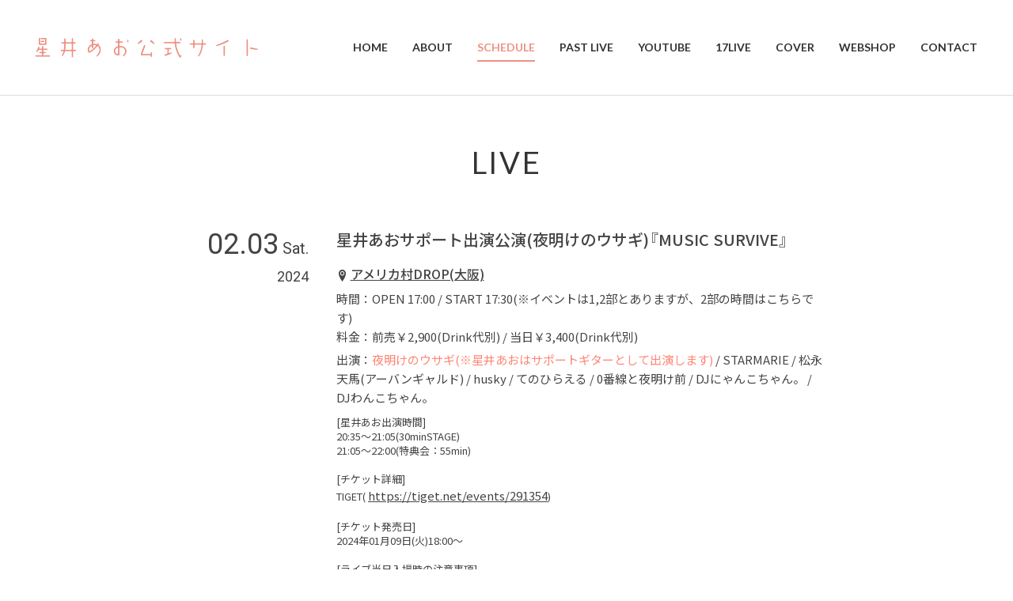

--- FILE ---
content_type: text/html; charset=UTF-8
request_url: http://hoshiiao.com/live/20240203live/
body_size: 5742
content:
<!DOCTYPE HTML>
<html lang="ja">

<head>
	<meta charset="utf-8">
	<meta name="viewport" content="width=device-width, initial-scale=1">
	<meta name="format-detection" content="telephone=no">
	<meta name="description" content="日本のギターアイドル、「星井あお」の公式サイトです。｜Japanese Guitar Idol "Ao Hoshii" OFFICIAL WEBSITE">
	<meta name="keywords" content="星井あお,ギターアイドル,アイドル,ギター">
	<title>星井あおサポート出演公演(夜明けのウサギ)『MUSIC SURVIVE』 | ギターアイドル『星井あお』公式サイト</title>
<meta name='robots' content='max-image-preview:large' />
<link rel='stylesheet' id='wp-block-library-css' href='http://hoshiiao.com/wp-includes/css/dist/block-library/style.min.css?ver=6.5.7' type='text/css' media='all' />
<style id='classic-theme-styles-inline-css' type='text/css'>
/*! This file is auto-generated */
.wp-block-button__link{color:#fff;background-color:#32373c;border-radius:9999px;box-shadow:none;text-decoration:none;padding:calc(.667em + 2px) calc(1.333em + 2px);font-size:1.125em}.wp-block-file__button{background:#32373c;color:#fff;text-decoration:none}
</style>
<style id='global-styles-inline-css' type='text/css'>
body{--wp--preset--color--black: #000000;--wp--preset--color--cyan-bluish-gray: #abb8c3;--wp--preset--color--white: #ffffff;--wp--preset--color--pale-pink: #f78da7;--wp--preset--color--vivid-red: #cf2e2e;--wp--preset--color--luminous-vivid-orange: #ff6900;--wp--preset--color--luminous-vivid-amber: #fcb900;--wp--preset--color--light-green-cyan: #7bdcb5;--wp--preset--color--vivid-green-cyan: #00d084;--wp--preset--color--pale-cyan-blue: #8ed1fc;--wp--preset--color--vivid-cyan-blue: #0693e3;--wp--preset--color--vivid-purple: #9b51e0;--wp--preset--gradient--vivid-cyan-blue-to-vivid-purple: linear-gradient(135deg,rgba(6,147,227,1) 0%,rgb(155,81,224) 100%);--wp--preset--gradient--light-green-cyan-to-vivid-green-cyan: linear-gradient(135deg,rgb(122,220,180) 0%,rgb(0,208,130) 100%);--wp--preset--gradient--luminous-vivid-amber-to-luminous-vivid-orange: linear-gradient(135deg,rgba(252,185,0,1) 0%,rgba(255,105,0,1) 100%);--wp--preset--gradient--luminous-vivid-orange-to-vivid-red: linear-gradient(135deg,rgba(255,105,0,1) 0%,rgb(207,46,46) 100%);--wp--preset--gradient--very-light-gray-to-cyan-bluish-gray: linear-gradient(135deg,rgb(238,238,238) 0%,rgb(169,184,195) 100%);--wp--preset--gradient--cool-to-warm-spectrum: linear-gradient(135deg,rgb(74,234,220) 0%,rgb(151,120,209) 20%,rgb(207,42,186) 40%,rgb(238,44,130) 60%,rgb(251,105,98) 80%,rgb(254,248,76) 100%);--wp--preset--gradient--blush-light-purple: linear-gradient(135deg,rgb(255,206,236) 0%,rgb(152,150,240) 100%);--wp--preset--gradient--blush-bordeaux: linear-gradient(135deg,rgb(254,205,165) 0%,rgb(254,45,45) 50%,rgb(107,0,62) 100%);--wp--preset--gradient--luminous-dusk: linear-gradient(135deg,rgb(255,203,112) 0%,rgb(199,81,192) 50%,rgb(65,88,208) 100%);--wp--preset--gradient--pale-ocean: linear-gradient(135deg,rgb(255,245,203) 0%,rgb(182,227,212) 50%,rgb(51,167,181) 100%);--wp--preset--gradient--electric-grass: linear-gradient(135deg,rgb(202,248,128) 0%,rgb(113,206,126) 100%);--wp--preset--gradient--midnight: linear-gradient(135deg,rgb(2,3,129) 0%,rgb(40,116,252) 100%);--wp--preset--font-size--small: 13px;--wp--preset--font-size--medium: 20px;--wp--preset--font-size--large: 36px;--wp--preset--font-size--x-large: 42px;--wp--preset--spacing--20: 0.44rem;--wp--preset--spacing--30: 0.67rem;--wp--preset--spacing--40: 1rem;--wp--preset--spacing--50: 1.5rem;--wp--preset--spacing--60: 2.25rem;--wp--preset--spacing--70: 3.38rem;--wp--preset--spacing--80: 5.06rem;--wp--preset--shadow--natural: 6px 6px 9px rgba(0, 0, 0, 0.2);--wp--preset--shadow--deep: 12px 12px 50px rgba(0, 0, 0, 0.4);--wp--preset--shadow--sharp: 6px 6px 0px rgba(0, 0, 0, 0.2);--wp--preset--shadow--outlined: 6px 6px 0px -3px rgba(255, 255, 255, 1), 6px 6px rgba(0, 0, 0, 1);--wp--preset--shadow--crisp: 6px 6px 0px rgba(0, 0, 0, 1);}:where(.is-layout-flex){gap: 0.5em;}:where(.is-layout-grid){gap: 0.5em;}body .is-layout-flex{display: flex;}body .is-layout-flex{flex-wrap: wrap;align-items: center;}body .is-layout-flex > *{margin: 0;}body .is-layout-grid{display: grid;}body .is-layout-grid > *{margin: 0;}:where(.wp-block-columns.is-layout-flex){gap: 2em;}:where(.wp-block-columns.is-layout-grid){gap: 2em;}:where(.wp-block-post-template.is-layout-flex){gap: 1.25em;}:where(.wp-block-post-template.is-layout-grid){gap: 1.25em;}.has-black-color{color: var(--wp--preset--color--black) !important;}.has-cyan-bluish-gray-color{color: var(--wp--preset--color--cyan-bluish-gray) !important;}.has-white-color{color: var(--wp--preset--color--white) !important;}.has-pale-pink-color{color: var(--wp--preset--color--pale-pink) !important;}.has-vivid-red-color{color: var(--wp--preset--color--vivid-red) !important;}.has-luminous-vivid-orange-color{color: var(--wp--preset--color--luminous-vivid-orange) !important;}.has-luminous-vivid-amber-color{color: var(--wp--preset--color--luminous-vivid-amber) !important;}.has-light-green-cyan-color{color: var(--wp--preset--color--light-green-cyan) !important;}.has-vivid-green-cyan-color{color: var(--wp--preset--color--vivid-green-cyan) !important;}.has-pale-cyan-blue-color{color: var(--wp--preset--color--pale-cyan-blue) !important;}.has-vivid-cyan-blue-color{color: var(--wp--preset--color--vivid-cyan-blue) !important;}.has-vivid-purple-color{color: var(--wp--preset--color--vivid-purple) !important;}.has-black-background-color{background-color: var(--wp--preset--color--black) !important;}.has-cyan-bluish-gray-background-color{background-color: var(--wp--preset--color--cyan-bluish-gray) !important;}.has-white-background-color{background-color: var(--wp--preset--color--white) !important;}.has-pale-pink-background-color{background-color: var(--wp--preset--color--pale-pink) !important;}.has-vivid-red-background-color{background-color: var(--wp--preset--color--vivid-red) !important;}.has-luminous-vivid-orange-background-color{background-color: var(--wp--preset--color--luminous-vivid-orange) !important;}.has-luminous-vivid-amber-background-color{background-color: var(--wp--preset--color--luminous-vivid-amber) !important;}.has-light-green-cyan-background-color{background-color: var(--wp--preset--color--light-green-cyan) !important;}.has-vivid-green-cyan-background-color{background-color: var(--wp--preset--color--vivid-green-cyan) !important;}.has-pale-cyan-blue-background-color{background-color: var(--wp--preset--color--pale-cyan-blue) !important;}.has-vivid-cyan-blue-background-color{background-color: var(--wp--preset--color--vivid-cyan-blue) !important;}.has-vivid-purple-background-color{background-color: var(--wp--preset--color--vivid-purple) !important;}.has-black-border-color{border-color: var(--wp--preset--color--black) !important;}.has-cyan-bluish-gray-border-color{border-color: var(--wp--preset--color--cyan-bluish-gray) !important;}.has-white-border-color{border-color: var(--wp--preset--color--white) !important;}.has-pale-pink-border-color{border-color: var(--wp--preset--color--pale-pink) !important;}.has-vivid-red-border-color{border-color: var(--wp--preset--color--vivid-red) !important;}.has-luminous-vivid-orange-border-color{border-color: var(--wp--preset--color--luminous-vivid-orange) !important;}.has-luminous-vivid-amber-border-color{border-color: var(--wp--preset--color--luminous-vivid-amber) !important;}.has-light-green-cyan-border-color{border-color: var(--wp--preset--color--light-green-cyan) !important;}.has-vivid-green-cyan-border-color{border-color: var(--wp--preset--color--vivid-green-cyan) !important;}.has-pale-cyan-blue-border-color{border-color: var(--wp--preset--color--pale-cyan-blue) !important;}.has-vivid-cyan-blue-border-color{border-color: var(--wp--preset--color--vivid-cyan-blue) !important;}.has-vivid-purple-border-color{border-color: var(--wp--preset--color--vivid-purple) !important;}.has-vivid-cyan-blue-to-vivid-purple-gradient-background{background: var(--wp--preset--gradient--vivid-cyan-blue-to-vivid-purple) !important;}.has-light-green-cyan-to-vivid-green-cyan-gradient-background{background: var(--wp--preset--gradient--light-green-cyan-to-vivid-green-cyan) !important;}.has-luminous-vivid-amber-to-luminous-vivid-orange-gradient-background{background: var(--wp--preset--gradient--luminous-vivid-amber-to-luminous-vivid-orange) !important;}.has-luminous-vivid-orange-to-vivid-red-gradient-background{background: var(--wp--preset--gradient--luminous-vivid-orange-to-vivid-red) !important;}.has-very-light-gray-to-cyan-bluish-gray-gradient-background{background: var(--wp--preset--gradient--very-light-gray-to-cyan-bluish-gray) !important;}.has-cool-to-warm-spectrum-gradient-background{background: var(--wp--preset--gradient--cool-to-warm-spectrum) !important;}.has-blush-light-purple-gradient-background{background: var(--wp--preset--gradient--blush-light-purple) !important;}.has-blush-bordeaux-gradient-background{background: var(--wp--preset--gradient--blush-bordeaux) !important;}.has-luminous-dusk-gradient-background{background: var(--wp--preset--gradient--luminous-dusk) !important;}.has-pale-ocean-gradient-background{background: var(--wp--preset--gradient--pale-ocean) !important;}.has-electric-grass-gradient-background{background: var(--wp--preset--gradient--electric-grass) !important;}.has-midnight-gradient-background{background: var(--wp--preset--gradient--midnight) !important;}.has-small-font-size{font-size: var(--wp--preset--font-size--small) !important;}.has-medium-font-size{font-size: var(--wp--preset--font-size--medium) !important;}.has-large-font-size{font-size: var(--wp--preset--font-size--large) !important;}.has-x-large-font-size{font-size: var(--wp--preset--font-size--x-large) !important;}
.wp-block-navigation a:where(:not(.wp-element-button)){color: inherit;}
:where(.wp-block-post-template.is-layout-flex){gap: 1.25em;}:where(.wp-block-post-template.is-layout-grid){gap: 1.25em;}
:where(.wp-block-columns.is-layout-flex){gap: 2em;}:where(.wp-block-columns.is-layout-grid){gap: 2em;}
.wp-block-pullquote{font-size: 1.5em;line-height: 1.6;}
</style>
<link rel='stylesheet' id='wp-pagenavi-css' href='http://hoshiiao.com/wp-content/plugins/wp-pagenavi/pagenavi-css.css?ver=2.70' type='text/css' media='all' />
<link rel='stylesheet' id='tablepress-default-css' href='http://hoshiiao.com/wp-content/tablepress-combined.min.css?ver=26' type='text/css' media='all' />
<link rel="canonical" href="http://hoshiiao.com/live/20240203live/">
	<meta property="og:locale" content="ja_JP">
			<meta property="og:title" content="  星井あおサポート出演公演(夜明けのウサギ)『MUSIC SURVIVE』" />
		<meta property="og:type" content="article" />
		<meta property="og:description" content="日本のギターアイドル、「星井あお」の公式サイトです。｜Japanese Guitar Idol "Ao Hoshii" OFFICIAL WEBSITE" />
	<meta property="og:url" content="http://hoshiiao.com" />
	<meta property="og:site_name" content="ギターアイドル『星井あお』公式サイト" />
	<meta property="og:image" content="http://hoshiiao.com/wp-content/uploads/2021/04/top.jpg" />
	<meta property="og:image:secure_url" content="http://hoshiiao.com/wp-content/uploads/2021/04/top.jpg" />
	<meta name="twitter:card" content="summary_large_image" />
			<meta name="twitter:title" content="  星井あおサポート出演公演(夜明けのウサギ)『MUSIC SURVIVE』" />
		<meta name="twitter:description" content="日本のギターアイドル、「星井あお」の公式サイトです。｜Japanese Guitar Idol "Ao Hoshii" OFFICIAL WEBSITE" />
	<meta name="twitter:image" content="http://hoshiiao.com/wp-content/uploads/2021/04/top.jpg" />
	<link rel="apple-touch-icon" href="http://hoshiiao.com/wp-content/uploads/2021/04/apple_icon.png">
	<link rel="icon" href="http://hoshiiao.com/wp-content/uploads/2021/04/icon.png">
	<link href="http://hoshiiao.com/wp-content/themes/zousanrecordspro/style.css" rel="stylesheet">
	<link rel="stylesheet" type="text/css" href="http://hoshiiao.com/wp-content/themes/zousanrecordspro/css/common/reset.css" media="all">
	<link rel="stylesheet" type="text/css" href="http://hoshiiao.com/wp-content/themes/zousanrecordspro/css/common/base.css" media="all">
	<link rel="stylesheet" type="text/css" href="http://hoshiiao.com/wp-content/themes/zousanrecordspro/css/common/contents.css" media="all">
	<link rel="stylesheet" type="text/css" href="http://hoshiiao.com/wp-content/themes/zousanrecordspro/css/lib/jquery.colorbox_02.css" media="all">
			<link rel="stylesheet" type="text/css" href="http://hoshiiao.com/wp-content/themes/zousanrecordspro/css/live.css" media="all">
		<style>
		:root {
			--link_color: #ee9184;
		}

		#footer_wrap {
			background: #ee91840F !important;
		}

		#backgroundcolor .top_area:nth-child(even) {
			background: #ee918408 !important;
		}
	</style>
			<!-- Global site tag (gtag.js) - Google Analytics -->
		<script async src="https://www.googletagmanager.com/gtag/js?id=G-ZXH904SCYM"></script>
		<script>
			window.dataLayer = window.dataLayer || [];

			function gtag() {
				dataLayer.push(arguments);
			}
			gtag('js', new Date());
			gtag('config', 'G-ZXH904SCYM');
		</script>
		<link rel='dns-prefetch' href='//s.w.org' />
</head>

<body>
	<div class="container">
		<header id="header_wrap">
			<div id="header">
				<div id="logo_set">
					<h1 id="logo"><a href="http://hoshiiao.com/"><img src="http://hoshiiao.com/wp-content/uploads/2021/04/logo-2.png" alt="ギターアイドル『星井あお』公式サイト"></a></h1>
				</div>
				<p id="gnav_btn" class="menu"><span></span><span></span><span></span></p>
				<nav id="gnav">
					<ul id="gnav_list" class="link_color">
						<li id="menu-item-25" class="menu-item menu-item-type-custom menu-item-object-custom menu-item-home menu-item-25"><a href="http://hoshiiao.com/"><span>HOME</span></a></li>
<li id="menu-item-117" class="menu-item menu-item-type-post_type menu-item-object-page menu-item-117"><a href="http://hoshiiao.com/about/"><span>ABOUT</span></a></li>
<li id="menu-item-22" class="menu-item menu-item-type-custom menu-item-object-custom menu-item-22"><a href="http://hoshiiao.com/live/"><span>SCHEDULE</span></a></li>
<li id="menu-item-908" class="menu-item menu-item-type-post_type menu-item-object-page menu-item-908"><a href="http://hoshiiao.com/pastlive/"><span>PAST LIVE</span></a></li>
<li id="menu-item-23" class="menu-item menu-item-type-custom menu-item-object-custom menu-item-23"><a href="http://hoshiiao.com/video/"><span>YOUTUBE</span></a></li>
<li id="menu-item-938" class="menu-item menu-item-type-custom menu-item-object-custom menu-item-938"><a target="_blank" rel="noopener" href="https://17.live/profile/u/3cdc4e19-e666-4eff-baa9-f5f782fc336a?lang=ja&#038;pid=InappShare&#038;af_c_id=profilepage"><span>17LIVE</span></a></li>
<li id="menu-item-923" class="menu-item menu-item-type-post_type menu-item-object-page menu-item-923"><a href="http://hoshiiao.com/cover/"><span>COVER</span></a></li>
<li id="menu-item-909" class="menu-item menu-item-type-custom menu-item-object-custom menu-item-909"><a target="_blank" rel="noopener" href="https://hoshiiao.booth.pm/"><span>WEBSHOP</span></a></li>
<li id="menu-item-18" class="menu-item menu-item-type-post_type menu-item-object-page menu-item-18"><a href="http://hoshiiao.com/contact/"><span>CONTACT</span></a></li>
					</ul>
					<ul class="sns_icon display_none_pc">
																			<li><a href="https://www.instagram.com/hoshiiao_1008/" target="_blank"><i class="icon icon-instagram"></i></a></li>
																			<li><a href="https://twitter.com/hoshiiao_1008" target="_blank"><i class="icon icon-x"></i></a></li>
																			<li><a href="https://www.youtube.com/user/BlueffectOfficial/videos" target="_blank"><i class="icon icon-youtube"></i></a></li>
																																			</ul>
				</nav>
			</div>
		</header><div id="contents_wrap">
	<div id="live_single_contents" class="contents fadein">
		<section class="area">
			<div class="hgroup">
				<h1 class="heading01">LIVE</h1>
			</div>
			<div id="live_box" class="box w800">
				<div class="part live_part">
					<ul class="live_ul">
						<li class="live_li">
							<div class="live_date">
																<p class="live_day">02.03<span class="live_week">Sat.</span><br class="display_none_sp"><span class="live_year">2024</span></p>
							</div>
							<div class="live_cont">
								<h4 class="live_title heading04">星井あおサポート出演公演(夜明けのウサギ)『MUSIC SURVIVE』</h4>
																	<p class="live_place link_color"><i class="icon-location2"></i><a href="https://clubdrop.jp/" target="_blank">アメリカ村DROP(大阪)</a></p>
																									<p class="live_time">時間：OPEN 17:00 / START 17:30(※イベントは1,2部とありますが、2部の時間はこちらです)</p>
																									<p class="live_price">料金：前売￥2,900(Drink代別) / 当日￥3,400(Drink代別)</p>
																									<p class="live_act">出演：<font color="#ff8574"><b>夜明けのウサギ(※星井あおはサポートギターとして出演します)</b></font> / STARMARIE / 松永天馬(アーバンギャルド) / husky / てのひらえる / 0番線と夜明け前 / DJにゃんこちゃん。 / DJわんこちゃん。</p>
																									<p class="live_sup link_color">[星井あお出演時間]<br />
20:35〜21:05(30minSTAGE)<br />
21:05〜22:00(特典会：55min)<br />
<br />
[チケット詳細]<br />
TIGET( <a href="https://tiget.net/events/291354" target="_blank">https://tiget.net/events/291354</a>)<br />
<br />
[チケット発売日]<br />
2024年01月09日(火)18:00〜<br />
<br />
[ライブ当日入場時の注意事項]<br />
入場の際、『お目当ての出演者』を聞かれますので、必ず「<font color="#ff8574"><b>夜明けのウサギ(サポートギター星井あお)</b></font>」とお伝え下さい。<br />
<br />
[主催]<br />
ねねこ<br />
<br />
[協賛]<br />
株式会社M-SMILE<br />
</p>
																									<ul class="clm3_pc clm3_tb clm2_sp img_ul">
																					<li class="list_cont img_li">
												<p class="pic live_img btn"><a href="http://hoshiiao.com/wp-content/uploads/2023/12/20240203live.jpeg" class="zoom"><img src="http://hoshiiao.com/wp-content/uploads/2023/12/20240203live.jpeg" alt="星井あおサポート出演公演(夜明けのウサギ)『MUSIC SURVIVE』"><span class="icon icon-zoom"></span></a></p>
											</li>
																					<li class="list_cont img_li">
												<p class="pic live_img btn"><a href="http://hoshiiao.com/wp-content/uploads/2023/12/20230203TT.jpeg" class="zoom"><img src="http://hoshiiao.com/wp-content/uploads/2023/12/20230203TT.jpeg" alt="星井あおサポート出演公演(夜明けのウサギ)『MUSIC SURVIVE』"><span class="icon icon-zoom"></span></a></p>
											</li>
																			</ul>
																									<div class="gmap">
										<iframe src="https://www.google.com/maps/embed?pb=!1m14!1m8!1m3!1d13125.276613448297!2d135.4975381!3d34.6718937!3m2!1i1024!2i768!4f13.1!3m3!1m2!1s0x6000e71f561c5f35%3A0x7207ff4ca1d07002!2sDROP!5e0!3m2!1sja!2sjp!4v1704794306581!5m2!1sja!2sjp" width="600" height="450" style="border:0;" allowfullscreen="" loading="lazy" referrerpolicy="no-referrer-when-downgrade"></iframe>									</div>
																							</div>
						</li>
					</ul>
				</div>
				<div class="part">
					<p><a href="javascript:history.back();" class="button btn_modoru"><span><i class="icon icon-arrow_left"></i>BACK</span></a></p>
				</div>
			</div>
		</section>
	</div>
</div>
		<footer id="footer_wrap">
							<div id="sns_wrap">
					<ul class="sns_icon">
																			<li><a href="https://www.instagram.com/hoshiiao_1008/" target="_blank"><i class="icon icon-instagram"></i></a></li>
																			<li><a href="https://twitter.com/hoshiiao_1008" target="_blank"><i class="icon icon-x"></i></a></li>
																			<li><a href="https://www.youtube.com/user/BlueffectOfficial/videos" target="_blank"><i class="icon icon-youtube"></i></a></li>
																																			</ul>
				</div>
									<div id="copyright_wrap">
				<p id="copyright"><small>© 2021 星井あお</small></p>
			</div>
			<div id="pagetop"><a href=".header" class="button"><span class="icon icon-arrow-to-top"></span></a></div>
		</footer>
				</div>
		<script src="https://ajax.googleapis.com/ajax/libs/jquery/3.4.1/jquery.min.js"></script>
		<script src="http://hoshiiao.com/wp-content/themes/zousanrecordspro/js/lib.js" charset="utf-8"></script>
		<script src="http://hoshiiao.com/wp-content/themes/zousanrecordspro/js/frame.js" charset="utf-8"></script>
		<script src="http://hoshiiao.com/wp-content/themes/zousanrecordspro/js/base.js" charset="utf-8"></script>
					<script src="http://hoshiiao.com/wp-content/themes/zousanrecordspro/js/jquery.colorbox.js" charset="utf-8"></script>
			<script src="http://hoshiiao.com/wp-content/themes/zousanrecordspro/js/live.js" charset="utf-8"></script>
				</body>

		</html>

--- FILE ---
content_type: text/css
request_url: http://hoshiiao.com/wp-content/themes/zousanrecordspro/style.css
body_size: 224
content:
/*
Theme Name: zousanrecordspro
Author: Hiroshi Ota
Author URI: https://wp.zousanrecords.com/
Description: バンド・ミュージシャンのためのテーマ
Theme URL: https://wp.zousanrecords.com/
Version: 2.2.4.94
*/


--- FILE ---
content_type: text/css
request_url: http://hoshiiao.com/wp-content/themes/zousanrecordspro/css/common/contents.css
body_size: 11265
content:
@charset "UTF-8";
/**======================================
	contents
======================================**/

/*--------------------------------------
	heading
---------------------------------------*/
/* heading */
.hgroup {
  margin-right: auto;
  margin-left: auto;
  width: 90%;
  max-width: 1200px;
}

@media screen and (min-width: 600px) {
  .hgroup {
    padding-left: 0;
    padding-right: 0;
  }
}

.heading01 {
  margin-bottom: 35px;
  font-size: 3.4rem;
  text-align: center;
  font-family: YakuHanJP, 'Lato', 'Noto Sans JP', sans-serif;
  color: #333;
  line-height: 1.3em;
  letter-spacing: 0.06em;
}

@media screen and (min-width: 600px) {
  .heading01 {
    margin-bottom: 55px;
    font-size: 3.8rem;
  }
}

@media screen and (min-width: 1025px) {
}

.heading02,
.heading03,
.heading04,
.heading05 {
  margin-bottom: 0.5em;
  line-height: 1.3em;
  font-weight: 500;
  font-family: YakuHanJP, 'Noto Sans JP', sans-serif;
}

.heading02 {
  font-size: 2.8rem;
}

.heading03 {
  font-size: 2.4rem;
}

.heading04 {
  font-size: 2rem;
}

@media screen and (min-width: 600px) {
  .heading02 {
    font-size: 3rem;
  }

  .heading03 {
    font-size: 2.4rem;
  }

  .heading04 {
    font-size: 2rem;
  }
}

.box > * > .heading03:not(:first-child),
.box > * > .heading04:not(:first-child),
.part > * > .heading03:not(:first-child),
.part > * > .heading04:not(:first-child) {
  margin-top: 1em;
}

/*--------------------------------------
	inline -text
---------------------------------------*/
/* common */
.texts p,
p.text {
  margin-bottom: 1em;
  line-height: 1.8em;
}
.texts p a,
p.text a {
  word-break: break-all;
  word-wrap: break-word;
}

/* list */
.texts ul,
.texts ol,
ul.text,
ol.text {
  margin-bottom: 1em;
}
.texts ul > li,
ul.text > li {
  position: relative;
  margin-bottom: 2px;
  padding-left: 24px;
  line-height: 1.5em;
}
.texts ol > li,
ol.text > li {
  position: relative;
  margin-bottom: 2px;
  padding-left: 28px;
  line-height: 1.5em;
}
.texts ul > li::before,
.texts ul > li::after,
.texts ol > li::before,
.texts ol > li::after,
ul.text > li::before,
ul.text > li::after,
ol.text > li::before,
ol.text > li::after {
  display: block;
  position: absolute;
  top: 0;
  left: 0;
}
.texts ul > li ul,
.texts ul > li ol,
.texts ol > li ul,
.texts ol > li ol,
ul.text > li ul,
ul.text > li ol,
ol.text > li ul,
ol.text > li ol {
  margin-top: 6px;
}

.texts ul > li::before,
ul.text > li::before {
  content: '';
  top: 0.6em;
  left: 0.2em;
  width: 6px;
  height: 6px;
  background-color: #333;
  border-radius: 100%;
}

.texts ol > li,
ol.text > li {
  counter-increment: num;
  color: #333;
}
.texts ol > li::after,
ol.text > li::after {
  content: counter(num, decimal-leading-zero) '. ';
  width: 1.5em;
  color: #333;
}

ul.ul_arrow > li::before,
.texts ul.ul_arrow > li::before {
  content: '';
  top: 0.5em;
  width: 6px;
  height: 6px;
  border-radius: 0 !important;
  background-color: transparent !important;
  border-right: 2px solid #333;
  border-bottom: 2px solid #333;
  border-color: #333;
  -webkit-transform: rotate(-45deg);
  transform: rotate(-45deg);
}

ul.ul_line > li::before,
.texts ul.ul_line > li::before {
  content: '';
  top: 0.65em;
  width: 8px;
  height: 1px;
  background-color: #999;
}

ul.ol_circle > li,
.texts ol.ol_circle > li {
  padding-left: 40px;
  line-height: 30px;
  counter-increment: num;
}
ul.ol_circle > li::before,
ul.ol_circle > li::after,
.texts ol.ol_circle > li::before,
.texts ol.ol_circle > li::after {
  width: 30px;
  height: 30px;
  margin-top: -0.1em;
  line-height: 30px;
}
ul.ol_circle > li::before,
.texts ol.ol_circle > li::before {
  content: '';
  background-color: #333;
  border-radius: 100%;
  z-index: 2;
}
ul.ol_circle > li::after,
.texts ol.ol_circle > li::after {
  content: counter(num);
  font-weight: 500;
  text-align: center;
  color: #fff;
  z-index: 3;
}

ul.ol_kome > li,
.texts ol.ol_kome > li {
  padding-left: 40px;
  counter-increment: num;
}
ul.ol_kome > li::after,
.texts ol.ol_kome > li::after {
  content: '※' counter(num) ' ';
  width: 40px;
  font-weight: 500;
  color: #333;
}

.texts dl,
dl.text {
  margin-bottom: 10px;
  line-height: 1.8em;
}
.texts dl > dt,
dl.text > dt {
  display: inline-block;
  float: left;
  clear: left;
  max-width: 7em;
  line-height: 1.5em;
  color: #333;
}
.texts dl dd,
dl.text dd {
  position: relative;
  margin-bottom: 5px;
  padding-left: 8em;
  line-height: 1.5em;
}

/* catch / supple / caption / kome */
.catch {
  font-size: 2.2rem !important;
  line-height: 1.5em !important;
  color: #333;
}

.supple {
  font-size: 1.2rem !important;
  line-height: 1.5em !important;
}

.caption {
  font-size: 1.2rem !important;
  line-height: 1.3em !important;
}

.caution {
  color: #c00;
}

.icon_kome {
  position: relative;
  padding-left: 1.5em !important;
  list-style: none !important;
}
.icon_kome::before {
  content: '※';
  display: block;
  position: absolute;
  top: 0;
  left: 0;
  width: 1em;
}

.icon_kome_dl {
  margin-left: 0 !important;
  padding-left: 0 !important;
  list-style: none !important;
}
.icon_kome_dl .kome_dt {
  display: block;
  padding-left: 3em;
}
.icon_kome_dl .kome_dd {
  display: inline-block;
  float: left;
  margin-right: 5px;
  color: #c00;
}

.center {
  text-align: center !important;
}

/*  price / tel */

.tel a {
  font-family: inherit !important;
  font-size: inherit !important;
  font-weight: inherit !important;
  text-decoration: none !important;
  line-height: inherit !important;
  text-align: inherit !important;
  letter-spacing: inherit !important;
  color: inherit !important;
}

.text_border_1px {
  text-shadow: #fff 1px 1px 0, #fff -1px -1px 0, #fff -1px 1px 0,
    #fff 1px -1px 0, #fff 0px 1px 0, #fff -1px 0, #fff -1px 0 0, #fff 1px 0 0;
}

.text_border_2px {
  text-shadow: #fff 2px 0px, #fff -2px 0px, #fff 0px -2px, #fff 0px 2px,
    #fff 2px 2px, #fff -2px 2px, #fff 2px -2px, #fff -2px -2px, #fff 1px 2px,
    #fff -1px 2px, #fff 1px -2px, #fff -1px -2px, #fff 2px 1px, #fff -2px 1px,
    #fff 2px -1px, #fff -2px -1px;
}

/*--------------------------------------
	inline -img
---------------------------------------*/
.texts img {
  margin-bottom: 0.5em;
  width: 100%;
}

.pic {
  margin-bottom: 0.5em;
}
.pic img {
  width: 100%;
  vertical-align: bottom;
}

.pic a:active img,
.btn a:active img,
.pic a:hover img {
  opacity: 0.75;
}

.frame_01 {
  padding: 4px;
  border: 1px solid #ddd;
}

.frame_02 {
  padding: 0;
  border: 5px solid #ddd;
}

/* object_fit ( for cms ) */
.object_fit {
  display: block;
  position: relative;
  margin-bottom: 0.5em;
}
.object_fit::before {
  content: '';
  display: block;
  padding-top: 75%;
}
.object_fit img {
  position: absolute;
  top: 0;
  left: 0;
  bottom: 0;
  right: 0;
  width: 100%;
  height: 100%;
  object-fit: cover;
}
@media screen and (min-width: 600px) {
  /* for ie11& edge */
  .object_fit img {
    font-family: 'object-fit: cover;';
  }
}

/*--------------------------------------
	button
---------------------------------------*/

/* button */

a.button {
  display: inline-block;
  position: relative;
  margin: 0.5em 0 0.8em;
  padding: 0;
  text-decoration: none;
  overflow: hidden;
  cursor: pointer;
}

a.button span {
  display: block;
  border: 1px solid #333;
  padding: 0.7em 2em;
  background: #fff;
  font-size: 1.6rem;
  text-align: center;
  text-overflow: ellipsis;
  white-space: nowrap;
  color: #333;
  transition: 0.3s;
}

a.button:hover span,
a.button:active span {
  background: var(--link_color);
  border: 1px solid var(--link_color);
  color: #fff;
}

a.button:hover span i.icon::before,
a.button:hover span i.icon::after,
a.button:active span i.icon::before {
  color: #fff;
}

@media screen and (max-width: 599px) {
  a.button span {
    font-weight: 500;
  }
}

/* btn_small */

a.btn_small {
  min-width: 200px;
}

/* btn_modoru */

a.btn_modoru {
  box-shadow: none !important;
}

a.btn_modoru:hover {
  color: inherit !important;
}

a.btn_modoru span {
  padding: 0.7em 10px !important;
  border: none !important;
  background: none !important;
  color: inherit !important;
  font-weight: 600;
}

a.btn_modoru span i.icon::before {
  position: relative;
  bottom: 1px;
  margin-right: 10px;
  display: inline-block;
  transition: 0.3s;
  font-size: 3rem;
}

a.btn_modoru:hover span i.icon::before {
  color: inherit !important;
  transform: translateX(-10px);
  transition: 0.3s;
}

@media screen and (min-width: 600px) {
  a.btn_modoru span i.icon::before {
    font-weight: 600;
  }
}

a.btn_modoru span i.icon-chevron-left-solid:before {
  content: '\e90e' !important; /* アップデート対応 */
}

/* btn_more */

a.btn_more {
  box-shadow: none !important;
  text-decoration: none;
}

a.btn_more:hover {
  color: inherit !important;
}

a.btn_more span {
  padding: 0.7em 10px !important;
  border: none !important;
  background: none !important;
  color: inherit !important;
  font-weight: 600;
}

a.btn_more span i.icon::before {
  position: relative;
  bottom: 1px;
  margin-left: 10px;
  display: inline-block;
  transition: 0.3s;
  font-size: 3rem;
}

a.btn_more:hover span i.icon::before {
  color: inherit !important;
  transform: translateX(10px);
  transition: 0.3s;
}

@media screen and (min-width: 600px) {
  a.btn_more span {
    font-size: 2rem;
  }

  a.btn_more span i.icon::before {
    font-size: 3.8rem;
    font-weight: 600;
  }
}

/* pager */

.wp-pagenavi {
  text-align: center;
}

.wp-pagenavi a {
  text-decoration: none;
}

.wp-pagenavi span.current,
.wp-pagenavi a.page,
.wp-pagenavi a.previouspostslink,
.wp-pagenavi a.nextpostslink,
.wp-pagenavi a.first,
.wp-pagenavi a.last {
  display: inline-block;
  margin-bottom: 5px;
  margin-right: 5px;
  padding: 0;
  width: 35px;
  line-height: 35px;
  text-align: center;
}

.wp-pagenavi .pages {
  display: none;
}

.wp-pagenavi span.current {
  color: #fff;
  background: var(--link_color);
  border: 1px solid var(--link_color);
}

.wp-pagenavi a.page,
.wp-pagenavi a.previouspostslink,
.wp-pagenavi a.nextpostslink,
.wp-pagenavi a.first,
.wp-pagenavi a.last {
  background: #fff;
  border: 1px solid #333;
  color: #333;
}

.wp-pagenavi a.page:hover,
.wp-pagenavi a.previouspostslink:hover,
.wp-pagenavi a.nextpostslink:hover,
.wp-pagenavi a.first:hover,
.wp-pagenavi a.last:hover {
  background: var(--link_color);
  border: 1px solid var(--link_color);
  color: #fff;
}

.wp-pagenavi .extend {
  margin-right: 5px;
  font-size: 2rem;
  border: none;
}

/* open_close */
@media screen and (max-width: 599px) {
  .open_close_wrap .open_close_handle {
    display: block;
    position: relative;
    padding: 0;
    text-decoration: none;
    overflow: hidden;
    cursor: pointer;
  }
  .open_close_wrap .open_close_handle span {
    display: block;
    border: 1px solid #444;
    padding: 0.7em 1em 0.65em;
    background: #222;
    font-size: 1.6rem;
    font-weight: 500;
    text-align: center;
    text-overflow: ellipsis;
    white-space: nowrap;
    color: #fff;
  }
  .open_close_wrap .open_close_handle:visited span {
    color: #fff;
  }
  .open_close_wrap .open_close_handle:active span {
    border: 1px solid #aaa;
    box-shadow: 0 1px 2px rgba(0, 0, 0, 0.6);
    background: #333;
  }
  .open_close_wrap .open_close_handle:focus {
    outline: none !important;
  }
  .open_close_wrap .open_close_handle,
  .open_close_wrap .open_close_handle::before,
  .open_close_wrap .open_close_handle::after,
  .open_close_wrap .open_close_handle > *,
  .open_close_wrap .open_close_handle > *::before,
  .open_close_wrap .open_close_handle > *::after,
  .open_close_wrap .open_close_handle > * > * {
    font-weight: 500;
  }
  .open_close_wrap .open_close_handle span {
    border-radius: 0.4em;
  }
  .open_close_wrap .open_close_handle.minus span {
    border-bottom-left-radius: 0;
    border-bottom-right-radius: 0;
  }
  .open_close_wrap .open_close_handle.plus span {
    position: relative;
  }
  .open_close_wrap .open_close_handle.plus span::before {
    content: '\f067';
    width: 22px;
    height: 22px;
    font-size: 22px;
    font-family: 'icomoon';
    line-height: 22px;
    display: block;
    position: absolute;
    top: 50%;
    margin-top: -11px;
    right: 0.5em;
  }
  .open_close_wrap .open_close_handle.minus span {
    position: relative;
  }
  .open_close_wrap .open_close_handle.minus span::before {
    content: '\f068';
    width: 22px;
    height: 22px;
    font-size: 22px;
    font-family: 'icomoon';
    line-height: 22px;
    display: block;
    position: absolute;
    top: 50%;
    margin-top: -11px;
    right: 0.5em;
  }
  .open_close_wrap .open_close_target {
    padding: 1.2em 1em 0.25em;
    background-color: #fff;
    border-left: 1px solid #999;
    border-right: 1px solid #999;
    border-bottom: 1px solid #999;
    border-bottom-left-radius: 0.4em;
    border-bottom-right-radius: 0.4em;
  }
  .open_close_wrap.type_menu .open_close_target {
    margin-top: 0;
    padding: 0;
    border: none;
  }
  .open_close_wrap.type_menu .open_close_target.btn_group_sp {
    margin-top: 0;
  }
  .open_close_wrap.type_menu
    .open_close_target.btn_group_sp
    :first-child
    a
    span {
    border-top: none;
    border-top-left-radius: 0;
    border-top-right-radius: 0;
  }
}
@media screen and (min-width: 600px) {
  .open_close_wrap .open_close_handle {
    padding: 10px 0 10px 25px;
  }
  .open_close_wrap .open_close_handle.plus {
    position: relative;
  }
  .open_close_wrap .open_close_handle.plus::before {
    content: '\f067';
    width: 18px;
    height: 18px;
    font-size: 18px;
    font-family: 'icomoon';
    line-height: 18px;
    display: block;
    position: absolute;
    top: 50%;
    margin-top: -9px;
  }
  .open_close_wrap .open_close_handle.minus {
    position: relative;
  }
  .open_close_wrap .open_close_handle.minus::before {
    content: '\f068';
    width: 18px;
    height: 18px;
    font-size: 18px;
    font-family: 'icomoon';
    line-height: 18px;
    display: block;
    position: absolute;
    top: 50%;
    margin-top: -9px;
  }
  .open_close_wrap .open_close_handle:hover {
    color: #999;
    cursor: pointer;
  }
  .open_close_wrap .open_close_target {
    padding-bottom: 20px;
  }
  .open_close_wrap.type_menu .open_close_target {
    margin-top: 0;
    padding: 0;
    border: none;
    background-color: inherit;
  }
}

/* tab */
.tab_wrap .tab_handle_set {
  display: table;
}
.tab_wrap .tab_handle_set .tab_handle {
  display: table-cell;
}
.tab_wrap .tab_target_set {
  background-color: #fff;
  border: 1px solid #999;
}
@media screen and (max-width: 599px) {
  .tab_wrap .tab_handle_set {
    border-collapse: collapse;
    width: 100%;
  }
  .tab_wrap .tab_handle_set .tab_handle a {
    display: block;
    position: relative;
    padding: 0;
    box-shadow: 0 1px 2px rgba(0, 0, 0, 0.2);
    text-decoration: none;
    overflow: hidden;
    cursor: pointer;
  }
  .tab_wrap .tab_handle_set .tab_handle a span {
    display: block;
    border: 1px solid #444;
    padding: 0.7em 1em 0.65em;
    background: #222;
    font-size: 1.6rem;
    font-weight: 500;
    text-align: center;
    text-overflow: ellipsis;
    white-space: nowrap;
    color: #fff;
  }
  .tab_wrap .tab_handle_set .tab_handle a:visited span {
    color: #fff;
  }
  .tab_wrap .tab_handle_set .tab_handle a:active span {
    border: 1px solid #aaa;
    box-shadow: 0 1px 2px rgba(0, 0, 0, 0.6);
    background: #333;
  }
  .tab_wrap .tab_handle_set .tab_handle a:focus {
    outline: none !important;
  }
  .tab_wrap .tab_handle_set .tab_handle a,
  .tab_wrap .tab_handle_set .tab_handle a::before,
  .tab_wrap .tab_handle_set .tab_handle a::after,
  .tab_wrap .tab_handle_set .tab_handle a > *,
  .tab_wrap .tab_handle_set .tab_handle a > *::before,
  .tab_wrap .tab_handle_set .tab_handle a > *::after,
  .tab_wrap .tab_handle_set .tab_handle a > * > * {
    font-weight: 500;
    color: #fff;
  }
  .tab_wrap .tab_handle_set .tab_handle a.current {
    box-shadow: none;
    cursor: default !important;
    pointer-events: none;
  }
  .tab_wrap .tab_handle_set .tab_handle a.current span {
    border-bottom: none;
    background-color: #fff;
    color: #333;
  }
  .tab_wrap .tab_handle_set .tab_handle:first-child a span {
    border-top-left-radius: 0.4em;
  }
  .tab_wrap .tab_handle_set .tab_handle:last-child a span {
    border-top-right-radius: 0.4em;
  }
  .tab_wrap .tab_handle_set .tab_handle:not(:first-child) a span {
    border-left: none;
  }
  .tab_wrap .tab_target_set {
    border-top: none;
    border-bottom-left-radius: 0.4em;
    border-bottom-right-radius: 0.4em;
    background-color: #fff;
  }
  .tab_wrap .tab_target_set .tab_target {
    padding: 1.2em 1em 0.25em;
  }
}
@media screen and (min-width: 600px) {
  .tab_wrap .tab_handle_set {
    position: relative;
    z-index: 2;
  }
  .tab_wrap .tab_handle_set .tab_handle a {
    display: inline-block;
    padding: 0;
    text-decoration: none !important;
    outline: none;
    cursor: pointer;
  }
  .tab_wrap .tab_handle_set .tab_handle a span {
    padding-left: 1em;
    padding-right: 1em;
  }
  .tab_wrap .tab_handle_set .tab_handle a span {
    display: block;
    padding: 1em 3.5em 0.95em;
    border: 1px solid #444;
    background: #222;
    text-align: center;
    vertical-align: baseline;
    color: #fff;
  }
  .tab_wrap .tab_handle_set .tab_handle a:visited span {
    color: #fff;
  }
  .tab_wrap .tab_handle_set .tab_handle a:hover span {
    background: #aaa;
  }
  .tab_wrap .tab_handle_set .tab_handle a:hover span,
  .tab_wrap .tab_handle_set .tab_handle a:hover span::before,
  .tab_wrap .tab_handle_set .tab_handle a:hover span::after {
    color: #fff;
  }
  .tab_wrap .tab_handle_set .tab_handle a,
  .tab_wrap .tab_handle_set .tab_handle a::before,
  .tab_wrap .tab_handle_set .tab_handle a::after,
  .tab_wrap .tab_handle_set .tab_handle a > *,
  .tab_wrap .tab_handle_set .tab_handle a > *::before,
  .tab_wrap .tab_handle_set .tab_handle a > *::after,
  .tab_wrap .tab_handle_set .tab_handle a > * > * {
    transition: all 0.5s;
  }
  .tab_wrap .tab_handle_set .tab_handle a:focus {
    outline: none !important;
  }
  .tab_wrap .tab_handle_set .tab_handle a.current span {
    border-bottom: 1px solid #fff;
    background-color: #fff;
    color: #444;
  }
  .tab_wrap .tab_handle_set .tab_handle:not(:first-child) a {
    margin-left: -1px;
  }
  .tab_wrap .tab_target_set {
    position: relative;
    margin-top: -1px;
    z-index: 1;
  }
  .tab_wrap .tab_target_set .tab_target {
    padding: 25px 25px 15px;
  }
}

/*--------------------------------------
	box > part > * 
---------------------------------------*/
/* box option */
.cover_cont {
  position: relative;
  padding: 1.5em 1em 1.4em;
  border-radius: 0.2em;
  background: #eee;
}

.cover_cont .heading_in_cover {
  position: absolute;
  top: 0;
  left: 0;
  padding: 0.2em 1em;
  background: #666;
  font-size: 1.2rem;
  color: #fff;
}

.bottom_line_01 {
  margin-bottom: 1.5em;
  padding-bottom: 1.5em;
  border-bottom: 1px solid #ddd;
}
@media screen and (min-width: 600px) {
  .bottom_line_01 {
    margin-bottom: 30px;
    padding-bottom: 30px;
  }
}

.bottom_line_02 {
  margin-bottom: 1em;
  padding-bottom: 1em;
  border-bottom: 1px dashed #ddd;
}
@media screen and (min-width: 600px) {
  .bottom_line_02 {
    margin-bottom: 20px;
    padding-bottom: 20px;
  }
}

/* flext_box */
@media screen and (max-width: 599px) {
  /* reset */
  .image_cont,
  .texts_cont,
  .left_cont,
  .right_cont,
  .list_cont {
    margin-bottom: 1em;
  }

  /* image_texts left_right float ( sp ) */
  .image_texts_sp {
    display: flex;
    justify-content: space-between;
  }
  .image_texts_sp > .image_cont {
    flex-basis: 30%;
    order: 1;
    max-width: 30%;
  }
  .image_texts_sp > .texts_cont {
    flex-basis: 65%;
    order: 2;
    max-width: 65%;
  }

  .texts_image_sp {
    display: flex;
    justify-content: space-between;
  }
  .texts_image_sp > .image_cont {
    flex-basis: 30%;
    order: 2;
    max-width: 30%;
  }
  .texts_image_sp > .texts_cont {
    flex-basis: 65%;
    order: 1;
    max-width: 65%;
  }

  .left_right_sp {
    display: flex;
    justify-content: space-between;
  }
  .left_right_sp > .left_cont {
    flex-basis: 48%;
    max-width: 48%;
    order: 1;
  }
  .left_right_sp > .right_cont {
    flex-basis: 48%;
    max-width: 48%;
    order: 2;
  }

  .float_left_sp > .image_cont {
    float: left;
    margin: 0 1em 0.6em 0;
    width: 20%;
  }

  .float_right_sp > .image_cont {
    float: right;
    margin: 0 0 0.6em 1em;
    width: 30%;
  }

  .image_cont .caption,
  .image_cont .texts,
  .image_cont .text,
  .image_cont .supple {
    padding-left: 0.3em;
    padding-right: 0.3em;
  }

  /* clm_box ( sp ) */
  .clm2_sp,
  .clm3_sp,
  .clm4_sp,
  .clm5_sp {
    display: flex;
    flex-wrap: wrap;
  }
  .clm2_sp > .list_cont .caption,
  .clm2_sp > .list_cont .texts,
  .clm2_sp > .list_cont .text,
  .clm3_sp > .list_cont .caption,
  .clm3_sp > .list_cont .texts,
  .clm3_sp > .list_cont .text,
  .clm4_sp > .list_cont .caption,
  .clm4_sp > .list_cont .texts,
  .clm4_sp > .list_cont .text,
  .clm5_sp > .list_cont .caption,
  .clm5_sp > .list_cont .texts,
  .clm5_sp > .list_cont .text {
    padding-left: 0.3em;
    padding-right: 0.3em;
  }
  #contents_wrap .contents .main_area .box .part.clm2_sp,
  #contents_wrap .contents .main_area .box .part.clm3_sp,
  #contents_wrap .contents .main_area .box .part.clm4_sp,
  #contents_wrap .contents .main_area .box .part.clm5_sp {
    margin-bottom: -1em;
  }

  .clm2_sp > .list_cont {
    margin-right: 2%;
    flex-basis: 49%;
    max-width: 49%;
  }
  .clm2_sp > .list_cont:nth-child(2n) {
    margin-right: 0;
  }

  .clm3_sp > .list_cont {
    margin-right: 2%;
    flex-basis: 32%;
    max-width: 32%;
  }
  .clm3_sp > .list_cont:nth-child(3n) {
    margin-right: 0;
  }

  .clm4_sp > .list_cont {
    margin-right: 2%;
    flex-basis: 23.5%;
    max-width: 23.5%;
  }
  .clm4_sp > .list_cont:nth-child(4n) {
    margin-right: 0;
  }

  .clm5_sp > .list_cont {
    margin-right: 2.5%;
    flex-basis: 18%;
    max-width: 18%;
  }
  .clm5_sp > .list_cont:nth-child(5n) {
    margin-right: 0;
  }
}
@media screen and (min-width: 600px) and (max-width: 1024px) {
  /* reset */
  .image_cont,
  .texts_cont,
  .left_cont,
  .right_cont,
  .list_cont {
    margin-bottom: 1em;
  }

  /* image_texts left_right float ( tb ) */
  .image_texts_tb {
    display: flex;
    justify-content: space-between;
  }
  .image_texts_tb > .image_cont {
    flex-basis: 30%;
    order: 1;
    max-width: 30%;
  }
  .image_texts_tb > .texts_cont {
    flex-basis: 65%;
    order: 2;
    max-width: 65%;
  }

  .texts_image_tb {
    display: flex;
    justify-content: space-between;
  }
  .texts_image_tb > .image_cont {
    flex-basis: 30%;
    order: 2;
    max-width: 30%;
  }
  .texts_image_tb > .texts_cont {
    flex-basis: 65%;
    order: 1;
    max-width: 65%;
  }

  .left_right_tb {
    display: flex;
    justify-content: space-between;
  }
  .left_right_tb > .left_cont {
    flex-basis: 48%;
    order: 1;
    max-width: 48%;
  }
  .left_right_tb > .right_cont {
    flex-basis: 48%;
    order: 2;
    max-width: 48%;
  }

  .float_left_tb > .image_cont {
    float: left;
    margin: 0 1em 0.6em 0;
    width: 20%;
  }

  .float_right_tb > .image_cont {
    float: right;
    margin: 0 0 0.6em 1em;
    width: 30%;
  }

  .image_cont .caption,
  .image_cont .texts,
  .image_cont .text,
  .image_cont .supple {
    padding-left: 0.3em;
    padding-right: 0.3em;
  }

  /* clm_box ( tb ) */
  .clm2_tb,
  .clm3_tb,
  .clm4_tb,
  .clm5_tb {
    display: flex;
    flex-wrap: wrap;
  }
  .clm2_tb > .list_cont .caption,
  .clm2_tb > .list_cont .texts,
  .clm2_tb > .list_cont .text,
  .clm3_tb > .list_cont .caption,
  .clm3_tb > .list_cont .texts,
  .clm3_tb > .list_cont .text,
  .clm4_tb > .list_cont .caption,
  .clm4_tb > .list_cont .texts,
  .clm4_tb > .list_cont .text,
  .clm5_tb > .list_cont .caption,
  .clm5_tb > .list_cont .texts,
  .clm5_tb > .list_cont .text {
    padding-left: 0.3em;
    padding-right: 0.3em;
  }
  #contents_wrap .contents .main_area .box .part.clm2_tb,
  #contents_wrap .contents .main_area .box .part.clm3_tb,
  #contents_wrap .contents .main_area .box .part.clm4_tb,
  #contents_wrap .contents .main_area .box .part.clm5_tb {
    margin-bottom: -1em;
  }

  .clm2_tb > .list_cont {
    margin-right: 2%;
    flex-basis: 49%;
    max-width: 49%;
  }
  .clm2_tb > .list_cont:nth-child(2n) {
    margin-right: 0;
  }

  .clm3_tb > .list_cont {
    margin-right: 2%;
    flex-basis: 32%;
    max-width: 32%;
  }
  .clm3_tb > .list_cont:nth-child(3n) {
    margin-right: 0;
  }

  .clm4_tb > .list_cont {
    margin-right: 2%;
    flex-basis: 23.5%;
    max-width: 23.5%;
  }
  .clm4_tb > .list_cont:nth-child(4n) {
    margin-right: 0;
  }

  .clm5_tb > .list_cont {
    margin-right: 2.5%;
    flex-basis: 18%;
    max-width: 18%;
  }
  .clm5_tb > .list_cont:nth-child(5n) {
    margin-right: 0;
  }
}
@media screen and (min-width: 1025px) {
  /* reset */
  .image_cont,
  .texts_cont,
  .left_cont,
  .right_cont,
  .list_cont {
    margin-bottom: 1.5em;
  }

  /* image_texts left_right float ( pc ) */
  .image_texts_pc {
    display: flex;
    justify-content: space-between;
  }
  .image_texts_pc > .image_cont {
    flex-basis: 30%;
    order: 1;
    max-width: 30%;
  }
  .image_texts_pc > .texts_cont {
    flex-basis: 65%;
    order: 2;
    max-width: 65%;
  }

  .texts_image_pc {
    display: flex;
    justify-content: space-between;
  }
  .texts_image_pc > .image_cont {
    flex-basis: 30%;
    order: 2;
    max-width: 30%;
  }
  .texts_image_pc > .texts_cont {
    flex-basis: 65%;
    order: 1;
    max-width: 65%;
  }

  .left_right_pc {
    display: flex;
    justify-content: space-between;
  }
  .left_right_pc > .left_cont {
    flex-basis: 48%;
    order: 1;
    max-width: 48%;
  }
  .left_right_pc > .right_cont {
    flex-basis: 48%;
    order: 2;
    max-width: 48%;
  }

  .float_left_pc > .image_cont {
    float: left;
    margin: 0 1em 0.6em 0;
    width: 20%;
  }

  .float_right_pc > .image_cont {
    float: right;
    margin: 0 0 0.6em 1em;
    width: 30%;
  }

  .image_cont .caption,
  .image_cont .texts,
  .image_cont .text,
  .image_cont .supple {
    padding-left: 0.3em;
    padding-right: 0.3em;
  }

  /* clm_box ( pc ) */
  .clm2_pc,
  .clm3_pc,
  .clm4_pc,
  .clm5_pc {
    display: flex;
    flex-wrap: wrap;
  }
  .clm2_pc > .list_cont .caption,
  .clm2_pc > .list_cont .texts,
  .clm2_pc > .list_cont .text,
  .clm3_pc > .list_cont .caption,
  .clm3_pc > .list_cont .texts,
  .clm3_pc > .list_cont .text,
  .clm4_pc > .list_cont .caption,
  .clm4_pc > .list_cont .texts,
  .clm4_pc > .list_cont .text,
  .clm5_pc > .list_cont .caption,
  .clm5_pc > .list_cont .texts,
  .clm5_pc > .list_cont .text {
    padding-left: 0.3em;
    padding-right: 0.3em;
  }
  #contents_wrap .contents .main_area .box .part.clm2_pc,
  #contents_wrap .contents .main_area .box .part.clm3_pc,
  #contents_wrap .contents .main_area .box .part.clm4_pc,
  #contents_wrap .contents .main_area .box .part.clm5_pc {
    margin-bottom: -1em;
  }

  .clm2_pc > .list_cont {
    margin-right: 2%;
    flex-basis: 49%;
    max-width: 49%;
  }
  .clm2_pc > .list_cont:nth-child(2n) {
    margin-right: 0;
  }

  .clm3_pc > .list_cont {
    margin-right: 2%;
    flex-basis: 32%;
    max-width: 32%;
  }
  .clm3_pc > .list_cont:nth-child(3n) {
    margin-right: 0;
  }

  .clm4_pc > .list_cont {
    margin-right: 2%;
    flex-basis: 23.5%;
    max-width: 23.5%;
  }
  .clm4_pc > .list_cont:nth-child(4n) {
    margin-right: 0;
  }

  .clm5_pc > .list_cont {
    margin-right: 2.5%;
    flex-basis: 18%;
    max-width: 18%;
  }
  .clm5_pc > .list_cont:nth-child(5n) {
    margin-right: 0;
  }
}
/*--------------------------------------
	table
---------------------------------------*/
table {
  margin: 0 0 0.6em;
  width: 100%;
}
table caption {
  display: none;
}
table th {
  padding: 0.5em;
  vertical-align: top;
  line-height: 1.4em;
}
table td {
  padding: 0.5em;
  vertical-align: top;
  line-height: 1.4em;
}
@media screen and (min-width: 600px) {
  table th {
    padding: 15px 10px;
  }
  table td {
    padding: 15px 10px;
  }
}

/* table01 */
table.table01 {
  border-bottom: 1px solid #ddd;
}
table.table01 th {
  border-top: 1px solid #ddd;
  background: #eee;
  font-weight: 500;
}
table.table01 td {
  background: #fff;
}

/* table02 */
table.table02 {
  border-top: 1px solid #ddd;
  background: #fff;
}
table.table02 th {
  border-bottom: 1px solid #ddd;
  font-weight: 500;
}
table.table02 td {
  border-bottom: 1px solid #ddd;
}

/* table03 */
table.table03 {
  background: #fff;
}
table.table03 th,
table.table03 td {
  border: 1px solid #ddd;
}
table.table03 th,
table.table03 th p {
  background: #eee;
  font-weight: 500;
  text-align: center;
}
@media screen and (max-width: 599px) {
  table.table03 thead {
    display: none;
  }
  table.table03 tbody tr {
    display: block;
    margin-bottom: 1em;
  }
  table.table03 tbody th {
    display: block;
    text-align: left;
  }
  table.table03 tbody td {
    display: flex;
    padding: 0;
    border-top: none;
  }
  table.table03 tbody td::before,
  table.table03 tbody td p {
    padding: 0.5em 0.75em;
  }
  table.table03 tbody td::before {
    content: attr(data-title);
    background: #eee;
    font-weight: 500;
  }
}

/* table04 */
table.table04 th,
table.table04 td {
  padding: 0.5em 0.75em;
  border: 1px solid #ddd;
}
table.table04 th {
  background: #f8f8f8;
}

/* table_reset */
table.table0 {
  margin: 0;
}
table.table0 th {
  background: none;
}
table.table0 td {
  background: none;
}

@media screen and (max-width: 599px) {
  /* table_block */
  table.table_block_sp th {
    display: block;
    padding: 0.5em;
    border-top: 1px solid #ddd;
    text-align: center;
  }
  table.table_block_sp td {
    display: block;
    padding: 0.5em;
  }
}
@media screen and (max-width: 1024px) {
  /* scroll_table */
  .scroll_table {
    overflow: auto;
    white-space: nowrap;
  }
  .scroll_table::-webkit-scrollbar {
    height: 5px;
  }
  .scroll_table::-webkit-scrollbar-track {
    background: #f1f1f1;
  }
  .scroll_table::-webkit-scrollbar-thumb {
    background: #bcbcbc;
  }
  .scroll_table table {
    width: 100%;
  }
}

/*--------------------------------------
	form
---------------------------------------*/
/* input_text, textarea */
form input.input_text,
form select.input_text {
  margin: 0.5em 0;
  padding: 0.4em 1em;
  border: 1px solid #ddd;
  border-radius: 0.2em;
  width: 100%;
  min-height: 2.2em;
  background-color: #fff;
}
form input.input_text.size_m {
  width: 40%;
  display: inline-block;
}
form input.input_text.size_s {
  width: 25%;
  display: inline-block;
}
form input.input_text.size_ss,
form select.input_text.size_ss {
  width: 15%;
  display: inline-block;
}
form input.input_text:hover,
form input.input_text:focus {
  background-color: #fafafa;
  border: 1px solid #c5c5c5;
}
form input.input_text[disabled],
form input.input_text[disabled]:hover {
  background-color: #eee;
  border: 1px solid #c5c5c5;
}

form .textarea {
  margin: 0.5em 0;
  padding: 0.4em 1em;
  border: 1px solid #ddd;
  width: 100%;
  min-height: 3.2em;
  background-color: #fff;
  border-radius: 0.2em;
}
form .textarea:hover,
form .textarea:focus {
  background-color: #fafafa;
  border: 1px solid #c5c5c5;
}

/* radio */
form .radio_label input[type='radio'] {
  display: none;
}
form .radio_label label span {
  position: relative;
  margin-right: 25px;
  padding-left: 35px;
}
form .radio_label label span::before {
  content: '';
  display: block;
  position: absolute;
  top: -1.5px;
  left: 0;
  border: 1px solid #ddd;
  border-radius: 50%;
  width: 25px;
  height: 25px;
  background: #fff;
  transition: 0.5s cubic-bezier(0.23, 1, 0.32, 1);
}
form .radio_label label span::after {
  content: '';
  display: block;
  position: absolute;
  top: 11.5px;
  left: 13px;
  border-radius: 50%;
  width: 0;
  height: 0;
  background: #333;
  opacity: 0;
  transition: 0.5s cubic-bezier(0.23, 1, 0.32, 1);
}
form .radio_label input[type='radio']:checked + span::after {
  top: 3.5px;
  left: 5px;
  width: 15px;
  height: 15px;
  opacity: 1;
}

/* checkbox */
form .checkbox_label input[type='checkbox'] {
  display: none;
}
form .checkbox_label label span {
  position: relative;
  margin-right: 25px;
  padding-left: 35px;
}
form .checkbox_label label span::before {
  content: '';
  display: block;
  position: absolute;
  top: -1.5px;
  left: 0;
  border: 1px solid #ddd;
  width: 25px;
  height: 25px;
  background: #fff;
  transition: 0.5s cubic-bezier(0.23, 1, 0.32, 1);
}
form .checkbox_label label span::after {
  content: '';
  display: block;
  position: absolute;
  top: 17.1px;
  left: 9px;
  border-bottom: 1px solid #fff;
  border-right: 1px solid #fff;
  width: 0;
  height: 0;
  background: #fff;
  transform: rotate(45deg);
  transition: 0.5s cubic-bezier(0.23, 1, 0.32, 1);
}
form .checkbox_label input[type='checkbox']:checked + span::before {
  background: #333;
}
form .checkbox_label input[type='checkbox']:checked + span::after {
  top: 3px;
  left: 9px;
  width: 8px;
  height: 12px;
  background: #333;
}

@media screen and (min-width: 600px) {
  form .radio_vertical .wpcf7-list-item:not(:last-child),
  .checkbox_vertical .wpcf7-list-item:not(:last-child) {
    display: block;
  }
}
/* select */
form .input_select_wrap {
  position: relative;
}
form .input_select_wrap::before {
  content: '\e906';
  width: 22px;
  height: 22px;
  font-family: 'icomoon';
  line-height: 22px;
  display: block;
  position: absolute;
  top: 32px;
  margin-top: -11px;
  right: 0.5em;
  font-weight: 900;
  font-size: 14px;
  z-index: 2;
}

form select {
  color: #333;
}

form .input_select_wrap select {
  margin: 0.5em 0;
  padding: 0.4em 1em;
  border: 1px solid #ddd;
  width: 100%;
  height: 3em;
  background-color: #fff;
  border-radius: 0.2em;
  -webkit-appearance: none;
  cursor: pointer;
}

/* date */
form input[type='date'] {
  width: 100%;
  height: 3em;
  background-color: #fff;
  border-radius: 0.2em;
  -webkit-appearance: none;
}

/* hidden */
.form_input_set .hidden_cont p {
  margin: 0.5em 0;
  padding: 0.4em 1em;
  border: 1px solid #ddd;
  border-radius: 0.2em;
  width: 100%;
  min-height: 2.2em;
  background-color: #f2f2f2;
}
#confirm_form .form_input_set .hidden_cont p {
  margin: 0.5em 0;
  padding: 0.4em;
  border: none;
  background-color: inherit;
}

/* other */
.form_scroll_cont {
  margin: 0.6em 0 0.4em;
  padding: 0.6em;
  border: 2px solid #ddd;
  background-color: #fafafa;
  height: 6em;
  overflow-y: scroll;
}
.form_scroll_cont h4,
.form_scroll_cont p {
  font-size: 1.3rem;
  line-height: 1.3em;
}

/* submit */
form input[type='submit'] {
  -webkit-appearance: none;
}

/* validate, other */
form label.error {
  display: block;
  margin-top: 0.4em;
  font-size: 1.3rem;
  color: #c00;
}

form span.must {
  margin-left: 0.6em;
  font-size: 1.3rem;
  color: #c00;
}

.form_caption {
  padding-top: 0.4em;
  color: #888;
}

/* form_set */
@media screen and (max-width: 599px) {
  /* radio, checkbox */
  form .radio_horizon,
  form .radio_vertical,
  form .checkbox_horizon,
  form .checkbox_vertical {
    margin: 0.5em 0;
    padding: 1px;
  }
  form .radio_horizon .wpcf7-list-item,
  form .radio_vertical .wpcf7-list-item,
  form .checkbox_horizon .wpcf7-list-item,
  form .checkbox_vertical .wpcf7-list-item {
    display: block;
    position: relative;
  }
  form .radio_horizon label span,
  form .radio_vertical label span,
  form .checkbox_horizon label span,
  form .checkbox_vertical label span {
    display: block;
    position: relative;
    padding: 0.5em 1em 0.5em 2.8em;
    border-radius: inherit;
    background-color: #fff;
    font-weight: 500;
    z-index: 3;
  }
  form .radio_horizon label:first-child span,
  form .radio_vertical label:first-child span,
  form .checkbox_horizon label:first-child span,
  form .checkbox_vertical label:first-child span {
    border-top-left-radius: inherit;
    border-top-right-radius: inherit;
  }
  form .radio_horizon label:nth-last-of-type(1),
  form .radio_vertical label:nth-last-of-type(1),
  form .checkbox_horizon label:nth-last-of-type(1),
  form .checkbox_vertical label:nth-last-of-type(1) {
    border-bottom: none;
  }
  form .radio_horizon label:nth-last-of-type(1) span,
  form .radio_vertical label:nth-last-of-type(1) span,
  form .checkbox_horizon label:nth-last-of-type(1) span,
  form .checkbox_vertical label:nth-last-of-type(1) span {
    border-bottom-left-radius: inherit;
    border-bottom-right-radius: inherit;
  }
  form .radio_horizon .radio_label label span,
  form .radio_vertical .radio_label label span,
  form .checkbox_horizon .radio_label label span,
  form .checkbox_vertical .radio_label label span {
    margin-right: 0;
    padding-left: 45px;
  }
  form .radio_horizon .radio_label label span::before,
  form .radio_vertical .radio_label label span::before,
  form .checkbox_horizon .radio_label label span::before,
  form .checkbox_vertical .radio_label label span::before {
    top: calc(50% - 12.5px);
    left: 10px;
  }
  form .radio_horizon .radio_label label span::after,
  form .radio_vertical .radio_label label span::after,
  form .checkbox_vertical .radio_label label span::after {
    top: 50%;
    left: 22.5px;
  }
  form .radio_horizon .radio_label input[type='radio']:checked + span::after,
  form .radio_vertical .radio_label input[type='radio']:checked + span::after,
  form
    .checkbox_vertical
    .radio_label
    input[type='radio']:checked
    + span::after {
    top: calc(50% - 7.5px);
    left: 15px;
  }
  form .radio_horizon .checkbox_label label span,
  form .radio_vertical .checkbox_label span,
  form .checkbox_horizon .checkbox_label label span,
  form .checkbox_vertical .checkbox_label label span {
    margin-right: 0;
    padding-left: 45px;
  }
  form .radio_horizon .checkbox_label label span::before,
  form .radio_vertical .checkbox_label label span::before,
  form .checkbox_horizon .checkbox_label label span::before,
  form .checkbox_vertical .checkbox_label label span::before {
    top: calc(50% - 12.5px);
    left: 10px;
  }
  form .radio_horizon .checkbox_label label span::after,
  form .radio_vertical .checkbox_label label span::after,
  form .checkbox_horizon .checkbox_label label span::after,
  form .checkbox_vertical .checkbox_label label span::after {
    top: 50%;
    left: 22.5px;
  }
  form
    .radio_horizon
    .checkbox_label
    input[type='checkbox']:checked
    + span::after,
  form
    .radio_vertical
    .checkbox_label
    input[type='checkbox']:checked
    + span::after,
  form
    .checkbox_vertical
    .checkbox_label
    input[type='checkbox']:checked
    + span::after,
  form
    .checkbox_horizon
    .checkbox_label
    input[type='checkbox']:checked
    + span::after {
    top: calc(50% - 9px);
    left: 18px;
  }
  form#confirm_form .radio_horizon,
  form#confirm_form .radio_vertical,
  form#confirm_form .checkbox_horizon,
  form#confirm_form .checkbox_vertical {
    border: none;
  }

  /* form_set ( sp ) */
  form .form_input_set .form_fieldset {
    margin-bottom: 0.7em;
    padding-bottom: 0.7em;
  }
  form .form_input_set .form_fieldset .form_legend p {
    font-size: 1.3rem;
    font-weight: 500;
  }
  form .form_input_set .form_fieldset .form_cont .input_cover_start,
  form .form_input_set .form_fieldset .form_cont p {
    font-size: 1.5rem;
  }
  form .form_submit_set .submit_send {
    width: 100%;
  }

  /* form_set01 */
  .form_set01 {
    padding-top: 1em;
    border-top: 2px solid #ddd;
  }
  .form_set01 .form_fieldset {
    border-bottom: 1px dashed #ddd;
  }

  /* form_set02 */
  .form_set02 {
    padding-top: 1em;
    border-top: 2px solid #ddd;
  }
  .form_set02 .form_fieldset {
    border-bottom: 1px dashed #ddd;
  }
}
@media screen and (min-width: 600px) {
  /* input */
  form input {
    margin: 0;
  }

  /* select */
  form select option {
    padding: 5px;
  }

  /* radio, checkbo */
  form .radio_label label,
  form .checkbox_label label {
    display: inline-block;
    margin: 15px 25px 0 0;
    vertical-align: top;
    cursor: pointer;
  }
  form .radio_label input,
  form .checkbox_label input {
    margin-right: 10px;
  }

  /* form_set ( pc ) */
  form .form_input_set .form_fieldset {
    display: table;
    width: 100%;
    table-layout: fixed;
  }
  form .form_input_set .form_fieldset .form_legend {
    display: table-cell;
    margin-bottom: 1px;
    padding: 20px 10px;
    width: 25%;
    vertical-align: top;
  }
  form .form_input_set .form_fieldset .form_cont {
    display: table-cell;
    padding: 6px;
    vertical-align: top;
  }
  form .form_input_set .form_fieldset .form_cont .form_caption {
    padding-top: 5px;
    color: #888;
  }
  form .form_submit_set {
    padding-top: 1.5em;
    text-align: center;
  }
  form#confirm_form .form_input_set .form_cont {
    padding: 25px 15px;
  }
  form#confirm_form .form_submit_set .form_buttons {
    display: flex;
    justify-content: center;
  }
  form#confirm_form .form_submit_set .form_buttons .submit_send {
    order: 2;
  }
  form#confirm_form .form_submit_set .form_buttons .submit_back {
    order: 1;
    margin-right: 1em;
  }

  /* form_set01 */
  .form_set01 .form_input_set .form_fieldset .form_legend {
    border-bottom: 1px solid #ddd;
    font-weight: 500;
  }
  .form_set01 .form_input_set .form_fieldset .form_cont {
    border-bottom: 1px solid #ddd;
  }

  /* form_set02 */
  .form_set02 .form_input_set {
    border-bottom: 1px solid #ddd;
  }
  .form_set02 .form_input_set .form_fieldset .form_legend {
    border-top: 1px solid #ddd;
    border-bottom: none;
    border-left: 1px solid #ddd;
    border-right: 1px solid #ddd;
    background: #fcfcfc;
  }
  .form_set02 .form_input_set .form_fieldset .form_cont {
    border-top: 1px solid #ddd;
    border-bottom: none;
    border-left: none;
    border-right: 1px solid #ddd;
  }

  /* checkbox_text */
  .checkboxtext_left {
    float: left;
    width: 200px;
  }

  .checkboxtext_right {
    float: left;
    width: 200px;
  }
}

/*--------------------------------------
	Contact Form 7
---------------------------------------*/

.wpcf7 .form_cont {
  width: 100%;
}

.wpcf7 .form_buttons {
  text-align: center;
}

.wpcf7 .submit_button {
  display: inline-block;
  padding: 0.6em 2em 0.65em;
  min-width: 200px;
  border: 1px solid #333;
  background: #fff;
  text-align: center;
  vertical-align: baseline;
  color: #333;
  transition: 0.5s;
  box-shadow: 0px 1px 2px rgba(0, 0, 0, 0.1);
  border-radius: 0;
}

.wpcf7 .submit_button:hover {
  border: 1px solid var(--link_color);
  background: var(--link_color);
  color: #fff;
  transition: 0.5s;
  cursor: pointer;
}

.wpcf7 .wpcf7-response-output,
.wpcf7 .wpcf7-validation-errors {
  margin-top: 30px;
  padding: 15px 25px;
  border: 2px solid #ff0000;
}

.wpcf7 .wpcf7-mail-sent-ok {
  border: 5px solid #ccc !important;
}

.wpcf7 .wpcf7-response-output.wpcf7-display-none {
  display: none;
}

.wpcf7 .wpcf7-not-valid-tip {
  display: block;
  color: #ff0000;
}

.wpcf7 .ajax-loader {
  display: block;
}

.wpcf7 .form_submit_set .form_buttons {
  position: relative;
}

.wpcf7 .form_submit_set .form_buttons .wpcf7-spinner {
  position: absolute;
  top: 10px;
  right: 10px;
}

/* 挙動を上書き */

.wpcf7 .input_radio_wrap .wpcf7-radio .wpcf7-list-item,
.wpcf7 .input_checkbox_wrap .wpcf7-checkbox .wpcf7-list-item {
  margin-left: 0;
}

/*--------------------------------------
	utility
---------------------------------------*/

.link_color a.current,
.link_color a:hover,
.link_color a:active {
  color: var(--link_color);
}
.mrcut {
  margin-right: 0 !important;
}

.mbcut {
  margin-bottom: 0 !important;
}

/* fadein */

.fadein {
  animation-name: fadein;
  animation-duration: 1.2s;
}
@keyframes fadein {
  0% {
    opacity: 0;
  }
  20% {
    opacity: 0;
  }
  100% {
    opacity: 1;
  }
}

/* display none */
@media screen and (max-width: 599px) {
  .display_none_sp {
    display: none !important;
  }
}
@media screen and (min-width: 600px) and (max-width: 1024px) {
  .display_none_tb {
    display: none !important;
  }
}
@media screen and (min-width: 1025px) {
  .display_none_pc {
    display: none !important;
  }
}
/* [ js ] table stripe */
table .stripe {
  background: #eeeeee;
}

/* [ js ] hover (for bigtarget) */
.bt_hover {
  background: #eeeeee;
  cursor: pointer;
}

/* tooltip */
#easy_tooltip {
  z-index: 10;
}

/* fixed navi */
@media screen and (min-width: 600px) {
  .side_fixed {
    position: fixed !important;
    top: 70px !important;
    left: inherit !important;
    z-index: 999999 !important;
  }
}

/*--------------------------------------
	contents_set
---------------------------------------*/

/* entry_cont */

.entry_cont {
  line-height: 1.8em;
}
.entry_cont p,
.entry_cont div {
  margin-bottom: 1em;
  line-height: 1.8em;
}
.entry_cont img {
  float: none !important;
  margin-bottom: 0.4em;
  max-width: 100%;
  height: auto;
  border: 1px solid #eee;
}
.entry_cont .aligncenter {
  display: block;
  margin-left: auto;
  margin-right: auto;
}
.entry_cont .alignright {
  display: block;
  margin-left: auto;
  margin-right: 0;
}
.entry_cont .alignleft {
  display: block;
  margin-left: 0;
  margin-right: auto;
}
.entry_cont a {
  word-break: break-all;
  word-wrap: break-word;
}
.entry_cont a:hover {
  color: var(--link_color);
}

.entry_cont ul,
.entry_cont ol {
  margin-bottom: 20px;
  margin-left: 1.2em;
}

.entry_cont ul li {
  margin-bottom: 0.2em;
  list-style: disc;
}

.entry_cont ol li {
  margin-bottom: 0.2em;
  list-style: decimal;
}

.entry_cont h2,
.entry_cont h3,
.entry_cont h4,
.entry_cont h5 {
  margin-top: 1.4em;
  margin-bottom: 0.4em;
  font-weight: 500;
  line-height: 1.3em;
}

.entry_cont h2 {
  font-size: 2.4rem;
}

.entry_cont h3 {
  font-size: 2rem;
}

.entry_cont h4 {
  font-size: 1.8rem;
}

.entry_cont strong {
  font-weight: 500;
}

.entry_cont blockquote {
  background-color: #f3f3f3;
  background-repeat: no-repeat;
  background-position: left top;
  padding-top: 20px;
  padding-right: 20px;
  padding-bottom: 20px;
  padding-left: 20px;
  margin-top: 20px;
  margin-right: 0px;
  margin-bottom: 20px;
  border-left-width: 1px;
  border-left-style: solid;
}

.entry_cont iframe {
  max-width: 100%;
}

.entry_cont form .form_fieldset,
.entry_cont form div {
  margin-bottom: 0;
}
.entry_cont form .form_fieldset p {
  margin-bottom: 0;
  line-height: 1.6em;
}

@media screen and (max-width: 599px) {
  .entry_cont form .form_fieldset {
    margin-bottom: 0;
  }
}

@media screen and (min-width: 600px) {
  .entry_cont h2 {
    font-size: 3rem;
  }

  .entry_cont h3 {
    font-size: 2.4rem;
  }

  .entry_cont h4 {
    font-size: 2rem;
  }
}

/* youtube */
.youtube_cont {
  position: relative;
  padding-top: 56.25% !important;
  width: 100%;
}
.youtube_cont iframe {
  position: absolute;
  top: 0;
  right: 0;
  width: 100%;
  height: 100%;
}

/* monthy_list_part category_select_part */

.select_part {
  margin-bottom: 2.8em !important;
  text-align: center;
}

.select_part .select_wrap {
  position: relative;
  display: inline-block;
}

.select_part .select_wrap select:hover {
  cursor: pointer;
}

.select_part .select_wrap::after {
  content: '';
  width: 6px;
  height: 6px;
  border: 0px;
  border-bottom: solid 2px #b4b3b3;
  border-right: solid 2px #b4b3b3;
  -ms-transform: rotate(45deg);
  -webkit-transform: rotate(45deg);
  transform: rotate(45deg);
  position: absolute;
  top: 50%;
  right: 10px;
  margin-top: -4px;
}

.select_part .select_wrap select.select_list {
  -webkit-appearance: none;
  -moz-appearance: none;
  appearance: none;
  width: 100%;
  height: 40px;
  background: transparent;
  position: relative;
  z-index: 1;
  padding: 0 40px 0 10px;
  border-top: none;
  border-right: none;
  border-left: none;
  border-bottom: 1px solid #b4b3b3;
  border-radius: 2px;
  color: inherit;
}

.select_part .select_wrap select::-ms-expand {
  display: none;
}

/* archive_ul */

ul.archive_ul {
  border-top: 1px solid #ccc;
  border-bottom: 1px solid #ccc;
}

ul.archive_ul li.archive_li {
  border-bottom: 1px solid #e6e6e6;
  margin-left: 5px;
  margin-right: 5px;
  padding-top: 1em;
  padding-bottom: 1em;
}

ul.archive_ul li.archive_li:last-child {
  border-bottom: none;
}

ul.archive_ul li.archive_li .date time {
  color: #999;
}

@media screen and (min-width: 600px) {
  ul.archive_ul li.archive_li {
    display: flex;
  }
  ul.archive_ul li.archive_li .date {
    flex-basis: 120px;
  }

  ul.archive_ul li.archive_li .title {
    flex-basis: calc(100% - 120px);
  }
}

/* ページ内リンクの位置調整 */

.anchor::before {
  display: block;
  height: 71px;
  margin-top: -71px;
  content: '';
}

/*--------------------------------------
	icomoon
---------------------------------------*/

@font-face {
  font-family: 'icomoon';
  src: url('icomoonfonts/icomoon.eot?pw061v');
  src: url('icomoonfonts/icomoon.eot?pw061v#iefix') format('embedded-opentype'),
    url('icomoonfonts/icomoon.ttf?pw061v') format('truetype'),
    url('icomoonfonts/icomoon.woff?pw061v') format('woff'),
    url('icomoonfonts/icomoon.svg?pw061v#icomoon') format('svg');
  font-weight: normal;
  font-style: normal;
  font-display: block;
}

[class^='icon-'],
[class*=' icon-'] {
  /* use !important to prevent issues with browser extensions that change fonts */
  font-family: 'icomoon' !important;
  speak: never;
  font-style: normal;
  font-weight: normal;
  font-variant: normal;
  text-transform: none;
  line-height: 1;

  /* Better Font Rendering =========== */
  -webkit-font-smoothing: antialiased;
  -moz-osx-font-smoothing: grayscale;
}

.icon-bandcamp:before {
  content: '\e917';
}
.icon-note:before {
  content: '\e916';
}
.icon-amazonmusic:before {
  content: '\e915';
}
.icon-x:before {
  content: '\e914';
}
.icon-slick_arrow_next:before {
  content: '\e912';
}
.icon-slick_arrow_prev:before {
  content: '\e911';
}
.icon-arrow_left:before {
  content: '\e90e';
}
.icon-arrow_right:before {
  content: '\e90f';
}
.icon-linktree:before {
  content: '\e90c';
}
.icon-arrow_more:before {
  content: '\e90f'; /* アップデート対応 本来は \e900 */
}
.icon-arrow-to-top:before {
  content: '\e901';
}
.icon-chevron-double-left:before {
  content: '\e903';
}
.icon-chevron-double-right:before {
  content: '\e904';
}
.icon-chevron-down-solid:before {
  content: '\e906';
}
.icon-chevron-left-solid:before {
  content: '\e907';
}
.icon-chevron-right-solid:before {
  content: '\e908';
}
.icon-chevron-up-solid:before {
  content: '\e909';
}
.icon-fast-backward:before {
  content: '\e90a';
}
.icon-fast-forward:before {
  content: '\e90b';
}
.icon-applemusic:before {
  content: '\e910';
}
.icon-line:before {
  content: '\e905';
}
.icon-tiktok:before {
  content: '\e902';
}
.icon-home:before {
  content: '\e90d';
}
.icon-location2:before {
  content: '\e948';
}
.icon-headphones:before {
  content: '\e913';
}
.icon-sphere:before {
  content: '\e9c9';
}
.icon-plus:before {
  content: '\f067';
}
.icon-minus:before {
  content: '\f068';
}
.icon-search:before {
  content: '\f002';
}
.icon-mail:before {
  content: '\f003';
}
.icon-zoom:before {
  content: '\f00e';
}
.icon-play-circle-o:before {
  content: '\f01d';
}
.icon-exclamation-circle:before {
  content: '\f06a';
}
.icon-shopping-cart:before {
  content: '\f07a';
}
.icon-external-link:before {
  content: '\f08e';
}
.icon-tel:before {
  content: '\f095';
}
.icon-twitter:before {
  content: '\e914';
}
.icon-facebook:before {
  content: '\f09a';
}
.icon-link:before {
  content: '\f0c1';
}
.icon-ellipsis-h:before {
  content: '\f141';
}
.icon-play-circle:before {
  content: '\f144';
}
.icon-ticket:before {
  content: '\f145';
}
.icon-youtube:before {
  content: '\f16a';
}
.icon-instagram:before {
  content: '\f16d';
}
.icon-car:before {
  content: '\f1b9';
}
.icon-spotify:before {
  content: '\f1bc';
}
.icon-soundcloud:before {
  content: '\f1be';
}
.icon-bus:before {
  content: '\f207';
}
.icon-train:before {
  content: '\f238';
}

/* pager */

.fa-chevron-left:before {
  content: '\e907';
  font-family: 'icomoon' !important;
}
.fa-chevron-right:before {
  content: '\e908';
  font-family: 'icomoon' !important;
}
.fa-angle-double-left:before {
  content: '\e90a';
  font-family: 'icomoon' !important;
}
.fa-angle-double-right:before {
  content: '\e90b';
  font-family: 'icomoon' !important;
}
.fa-ellipsis-h:before {
  content: '\f141';
  font-family: 'icomoon' !important;
}

/*--------------------------------------
	[ module ] clearfix
---------------------------------------*/

@media screen and (min-width: 600px) {
  .clearfix::after {
    content: '';
    display: block;
    clear: both;
  }
}


--- FILE ---
content_type: application/javascript
request_url: http://hoshiiao.com/wp-content/themes/zousanrecordspro/js/live.js
body_size: 683
content:
/*--------------------------------------------------------------

	live
	
	@history
	
---------------------------------------------------------------*/

jQuery(function ($) {
  var cw = window.innerWidth; // current_window_width
  /***** func : main *****/

  function eventify() {}

  function resized() {}

  function setup() {
    // colorbox
    $(".zoom").colorbox({
      maxWidth: "80%",
      maxHeight: "85%",
    });
  }

  /***** run *****/

  $(function () {
    eventify();
    $(window).on("resize orientationchange", function () {
      if (cw === window.innerWidth) return;
      resized();
      cw = window.innerWidth;
    });
    resized();
    setup();
  });
});
